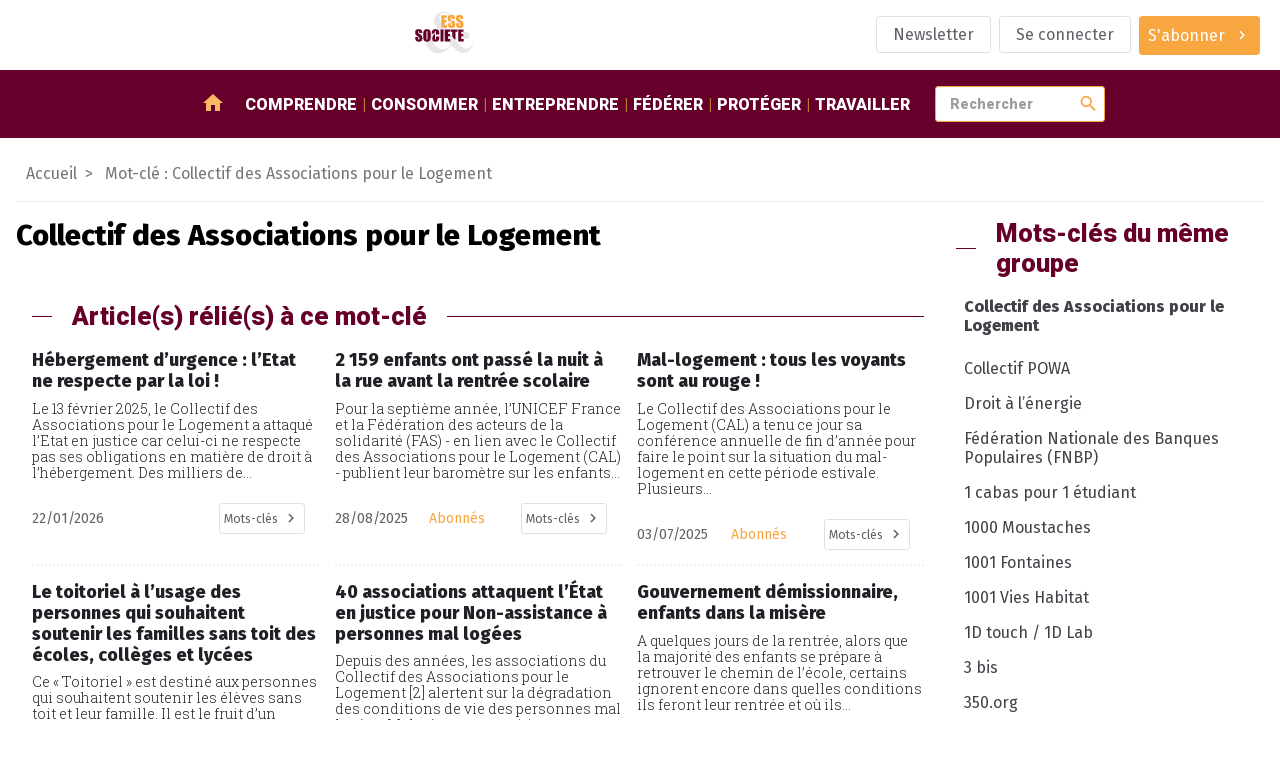

--- FILE ---
content_type: text/html; charset=utf-8
request_url: https://www.ess-et-societe.net/spip.php?page=mot&id_mot=2497
body_size: 12964
content:
<!DOCTYPE html>

<html dir="ltr" lang="fr">


<head>

    <title>#Collectif des Associations pour le Logement - ESS et société, Enjeux et débats</title>
    <link rel="canonical" href="https://www.ess-et-societe.net/+-Collectif-des-Associations-Unies-+" />
    <meta content="Media social et solidaire d&#233;di&#233; &#224; l&#039;&#233;conomie sociale et solidaire en France et dans le monde. Au travers d&#039;un agenda et revues de presse et l&#039;&#233;conomie sociale et solidaire, c&#039;est l&#039;information que vous (...)" name="description"/>
    <meta http-equiv="Content-Type" content="text/html; charset=utf-8" />


<meta name="generator" content="SPIP" />

<meta name="robots" content="index">


<meta name="viewport" content="width=device-width, initial-scale=1">


<meta name="theme-color" content="#fafafa">


<link rel="alternate" type="application/rss+xml" title="Syndiquer tout le site" href="spip.php?page=backend" />


<link rel="stylesheet" href="prive/spip_style.css" type="text/css" media="all" />








<link rel="preconnect" href="https://fonts.googleapis.com"/>
<link rel="preconnect" href="https://fonts.gstatic.com" crossorigin/>
<link href="https://fonts.googleapis.com/css2?family=Fira+Sans:wght@400;800&family=Roboto+Slab:wght@300&family=Roboto:wght@900&display=swap" rel="stylesheet">
<link href="https://fonts.googleapis.com/icon?family=Material+Icons" rel="stylesheet"/>


<link rel="stylesheet" href="squelettes/assets/css/styles.css" type="text/css" media="all" />

<script src="squelettes/assets/js/main.js" defer></script>
<script defer>
  document.querySelectorAll("a[href^='https://www.ess-et-societe.net']").forEach(e => e.attr("target","_blank"));
</script>
</head>

<body class="ess-T-article mot-cle">


<header class="ess-C-header">

    <figure>
        <a href="https://www.ess-et-societe.net">
            <img alt="logo ess" class="ess-O-logo" src="squelettes/assets/img/ESS-logo.svg">
        </a>
    </figure>

    <ul class="ess-O-list">
        
        <li>
            <a href="Inscription-a-la-lettre-d-information-hebdomadaire" class="ess-O-btn --phantom">
                <span>Newsletter</span>
            </a>
        </li>
        

        
        <li>
            <a class="ess-O-btn --phantom" rel="nofollow" href="spip.php?page=login-public&amp;target=%252b-Promotion-de-la-sante-%252b%3Fdebut_motscontenus%3D40%26amp%3Bdebut_evemots%3D90%26amp%3Bdebut_docmots%3D72%26amp%3Bdebut_evesommaire%3D20%26amp%3Bdebutarticle_relie_mot_cle%3D1602">Se connecter</a>
             
        </li>
        

        

        

        
        <li>
             
            <a class="ess-O-btn --primary --group" href="S-abonner-a-ESS-et-Societe">
                <span>S'abonner</span>
                <span class="material-icons">chevron_right</span>
            </a>
        </li>
        

    </ul>

</header>

<section class="ess-C-navbar" id="navbar">

  <a class="ess-O-btn --group --primary" id="open-lateral-nav-button"><span class="material-icons">menu</span></a>
  <figure>
    <a href="https://www.ess-et-societe.net">
      <img alt="logo ess" src="squelettes/assets/img/ESS-logo-nb.svg">
    </a>
  </figure>
  <nav class="ess-O-list">
    <a href="/"><span class="material-icons">home</span></a>
    
    <a href="../../../-Comprendre-">Comprendre</a>
    
    <a href="../../../-Consommer-">Consommer</a>
    
    <a href="../../../-Entreprendre-">Entreprendre</a>
    
    <a href="../../../-Federer-">Fédérer</a>
    
    <a href="../../../-Proteger-">Protéger</a>
    
    <a href="../../../-Travailler-1655-">Travailler</a>
    
  </nav>

  <form class="ess-0-input-group" action="spip.php" method="get">
    <input type="hidden" name="page" value="recherche" />
    <input class="ess-0-input" id="search" name="recherche" placeholder="Rechercher" type="text" value="">
    <button class="material-icons">search</button>
    <span id="autocomplete-list"></span>
  </form>


</section>

<main>


    <nav class="ess-C-filAriane">
        <a href="/">Accueil</a>
        <a>Mot-clé : Collectif des Associations pour le Logement</a>
    </nav>

    <section class="ess-O-layout --article">

        <div>
            <!-- Mot-clé sélectionné -->
            <section class="ess-C-article">
                <h1 class="big">Collectif des Associations pour le Logement</h1>
                
            </section>

            <!-- articles avec mot-clé en cours -->
            <section class="ess-O-layout ess-C-article-list">
                <h1 class="ess-O-titreSecteur">Article(s) rélié(s) à ce mot-clé</h1>
                
                <!-- debut posts_list pagination: article_relie_mot_cle-->

    
    <a name='paginationarticle_relie_mot_cle' id='paginationarticle_relie_mot_cle' class='pagination_ancre'></a>



    <article>

        <a title="H&#233;bergement d&#039;urgence : l&#039;Etat ne respecte par la loi !" href="Hebergement-d-urgence-l-Etat-ne-respecte-par-la-loi" >
            

            
            

            <!-- TODO faire en sorte d'avoir 2 lignes max pour le titre pour uniformiser : TEXT ELLIPSYS-->
            <h3>Hébergement d’urgence&nbsp;: l’Etat ne respecte par la loi&nbsp;!</h3>

            <p>Le 13 février 2025, le Collectif des Associations pour le Logement a attaqué l’Etat en justice car celui-ci ne respecte pas ses obligations en matière de droit à l’hébergement. 

Des milliers de...</p>

        </a>

        <aside class="ess-O-list">
            <time datetime='2026-01-22 09:00:00'>22/01/2026</time>
            
            <div class="dropdown" tabindex="1">
                <i class="db2" tabindex="1"></i>
                <a class="ess-O-btn --phantom --group --small dropbtn"><span>Mots-clés</span><span class="material-icons">chevron_right</span></a>
                <div class="dropdown-content">
                    
                        <a href="+-Logement-Hebergement-+">Hébergement et immobilier</a>
                    
                        <a href="+-Droit-Justice-Emprisonnement-+">Droit et justice</a>
                    
                        <a href="+-Collectif-des-Associations-Unies-+">Collectif des Associations pour le Logement</a>
                    
                        <a href="+-au-grand-public-+">grand public</a>
                    
                </div>
            </div>
        </aside>

    </article>



    <article>

        <a title="2 159 enfants ont pass&#233; la nuit &#224; la rue avant la rentr&#233;e scolaire " href="2-159-enfants-ont-passe-la-nuit-a-la-rue-avant-la-rentree-scolaire" >
            

            
            

            <!-- TODO faire en sorte d'avoir 2 lignes max pour le titre pour uniformiser : TEXT ELLIPSYS-->
            <h3>2 159 enfants ont passé la nuit à la rue avant la rentrée scolaire  </h3>

            <p>Pour la septième année, l’UNICEF France et la Fédération des acteurs de la solidarité (FAS) - en lien avec le Collectif des Associations pour le Logement (CAL) - publient leur baromètre sur les enfants...</p>

        </a>

        <aside class="ess-O-list">
            <time datetime='2025-08-28 09:00:00'>28/08/2025</time>
            <span>Abonnés</span>
            <div class="dropdown" tabindex="1">
                <i class="db2" tabindex="1"></i>
                <a class="ess-O-btn --phantom --group --small dropbtn"><span>Mots-clés</span><span class="material-icons">chevron_right</span></a>
                <div class="dropdown-content">
                    
                        <a href="+-Interventions-et-etablissements-+">Social, médico-sociale et sanitaire</a>
                    
                        <a href="+-Promotion-de-la-sante-+">Promotion de la santé</a>
                    
                        <a href="+-Fondation-Abbe-Pierre-649-+">Fondation pour le Logement des Défavorisés (ex Fondation Abbé Pierre)</a>
                    
                        <a href="+-Federation-des-Conseils-de-Parents-1499-+">Fédération des Conseils de Parents d&#8217;Elèves (FCPE)</a>
                    
                        <a href="+-Federation-des-Acteurs-de-la-Solidarite-Ex-FNARS-2412-+">Fédération des Acteurs de la Solidarité (FAS)</a>
                    
                        <a href="+-Collectif-des-Associations-Unies-+">Collectif des Associations pour le Logement</a>
                    
                        <a href="+-UNICEF-+">Fonds des Nations Unies pour l&#8217;enfance (UNICEF)</a>
                    
                        <a href="+-Adeline-Hazan-+">Adeline Hazan</a>
                    
                        <a href="+-Abonne-e-s-+">réservé aux abonné.e.s</a>
                    
                        <a href="+-Pascal-Brice-+">Pascal Brice</a>
                    
                        <a href="+-Collectif-Jamais-Sans-Toit-+">Collectif Jamais Sans Toit</a>
                    
                        <a href="+-A-la-une-+">A la une</a>
                    
                </div>
            </div>
        </aside>

    </article>



    <article>

        <a title="Mal-logement : tous les voyants sont au rouge !" href="Mal-logement-tous-les-voyants-sont-au-rouge" >
            

            
            

            <!-- TODO faire en sorte d'avoir 2 lignes max pour le titre pour uniformiser : TEXT ELLIPSYS-->
            <h3>Mal-logement&nbsp;: tous les voyants sont au rouge&nbsp;!</h3>

            <p>Le Collectif des Associations pour le Logement (CAL) a tenu ce jour sa conférence annuelle de fin d’année pour faire le point sur la situation du mal-logement en cette période estivale. 

Plusieurs...</p>

        </a>

        <aside class="ess-O-list">
            <time datetime='2025-07-03 09:00:00'>03/07/2025</time>
            <span>Abonnés</span>
            <div class="dropdown" tabindex="1">
                <i class="db2" tabindex="1"></i>
                <a class="ess-O-btn --phantom --group --small dropbtn"><span>Mots-clés</span><span class="material-icons">chevron_right</span></a>
                <div class="dropdown-content">
                    
                        <a href="+-Logement-Hebergement-+">Hébergement et immobilier</a>
                    
                        <a href="+-Collectif-des-Associations-Unies-+">Collectif des Associations pour le Logement</a>
                    
                        <a href="+-Abonne-e-s-+">réservé aux abonné.e.s</a>
                    
                        <a href="+-Loi-visant-a-proteger-les-logements-contre-l-occupation-illicite-Dite-loi-anti-squat-2023-+">Loi visant à protéger les logements contre l&#8217;occupation illicite, dite loi anti-squat / Loi Kasbarian-Bergé (2023)</a>
                    
                        <a href="+-Aurore-Berge-+">Aurore Bergé</a>
                    
                        <a href="+-Guillaume-Kasbarian-+">Guillaume Kasbarian</a>
                    
                </div>
            </div>
        </aside>

    </article>



    <article>

        <a title="Le toitoriel &#224; l&#039;usage des personnes qui souhaitent soutenir les familles sans toit des &#233;coles, coll&#232;ges et lyc&#233;es" href="Le-toitoriel-a-l-usage-des-personnes-qui-souhaitent-soutenir-les-familles-sans-toit-des-ecoles-colleges-et-lycees" >
            

            
            

            <!-- TODO faire en sorte d'avoir 2 lignes max pour le titre pour uniformiser : TEXT ELLIPSYS-->
            <h3>Le toitoriel à l’usage des personnes qui souhaitent soutenir les familles sans toit des écoles, collèges et lycées</h3>

            <p>Ce « Toitoriel » est destiné aux personnes qui souhaitent soutenir les élèves sans toit et leur famille. Il est le fruit d’un travail collectif, de nombreuses expériences et d’un recueil d’informations...</p>

        </a>

        <aside class="ess-O-list">
            <time datetime='2025-05-07 10:30:00'>07/05/2025</time>
            <span>Abonnés</span>
            <div class="dropdown" tabindex="1">
                <i class="db2" tabindex="1"></i>
                <a class="ess-O-btn --phantom --group --small dropbtn"><span>Mots-clés</span><span class="material-icons">chevron_right</span></a>
                <div class="dropdown-content">
                    
                        <a href="+-Logement-Hebergement-+">Hébergement et immobilier</a>
                    
                        <a href="+-Collectif-des-Associations-Unies-+">Collectif des Associations pour le Logement</a>
                    
                        <a href="+-Convention-internationale-relative-+">Convention internationale relative aux droits de l enfant (CIDE)</a>
                    
                        <a href="+-Adeline-Hazan-+">Adeline Hazan</a>
                    
                        <a href="+-Abonne-e-s-+">réservé aux abonné.e.s</a>
                    
                </div>
            </div>
        </aside>

    </article>



    <article>

        <a title="40 associations attaquent l&#039;&#201;tat en justice pour Non-assistance &#224; personnes mal log&#233;es" href="40-associations-attaquent-l-Etat-en-justice-pour-Non-assistance-a-personnes-mal-logees" >
            

            
            

            <!-- TODO faire en sorte d'avoir 2 lignes max pour le titre pour uniformiser : TEXT ELLIPSYS-->
            <h3>40 associations attaquent l’État en justice pour Non-assistance à personnes mal logées</h3>

            <p>Depuis des années, les associations du Collectif des Associations pour le Logement [2] alertent sur la dégradation des conditions de vie des personnes mal logées. Malgré nos propositions récurrentes,...</p>

        </a>

        <aside class="ess-O-list">
            <time datetime='2025-02-14 09:00:00'>14/02/2025</time>
            <span>Abonnés</span>
            <div class="dropdown" tabindex="1">
                <i class="db2" tabindex="1"></i>
                <a class="ess-O-btn --phantom --group --small dropbtn"><span>Mots-clés</span><span class="material-icons">chevron_right</span></a>
                <div class="dropdown-content">
                    
                        <a href="+-Logement-Hebergement-+">Hébergement et immobilier</a>
                    
                        <a href="+-Defense-collective-Communaute-+">Plaidoyer</a>
                    
                        <a href="+-Droit-Au-Logement-Opposable-DALO-+">Droit Au Logement Opposable (DALO)</a>
                    
                        <a href="+-Collectif-des-Associations-Unies-+">Collectif des Associations pour le Logement</a>
                    
                        <a href="+-Abonne-e-s-+">réservé aux abonné.e.s</a>
                    
                        <a href="+-Loi-instituant-le-droit-au-logement-opposable-DALO-2007-+">Loi instituant le droit au logement opposable / DALO (2007)</a>
                    
                </div>
            </div>
        </aside>

    </article>



    <article>

        <a title="Gouvernement d&#233;missionnaire, enfants dans la mis&#232;re" href="Gouvernement-demissionnaire-enfants-dans-la-misere" >
            

            
            

            <!-- TODO faire en sorte d'avoir 2 lignes max pour le titre pour uniformiser : TEXT ELLIPSYS-->
            <h3>Gouvernement démissionnaire, enfants dans la misère</h3>

            <p>A quelques jours de la rentrée, alors que la majorité des enfants se prépare à retrouver le chemin de l’école, certains ignorent encore dans quelles conditions ils feront leur rentrée et où ils...</p>

        </a>

        <aside class="ess-O-list">
            <time datetime='2024-09-02 09:00:00'>02/09/2024</time>
            <span>Abonnés</span>
            <div class="dropdown" tabindex="1">
                <i class="db2" tabindex="1"></i>
                <a class="ess-O-btn --phantom --group --small dropbtn"><span>Mots-clés</span><span class="material-icons">chevron_right</span></a>
                <div class="dropdown-content">
                    
                        <a href="+-Logement-Hebergement-+">Hébergement et immobilier</a>
                    
                        <a href="+-Promotion-de-la-sante-+">Promotion de la santé</a>
                    
                        <a href="+-Federation-des-Conseils-de-Parents-1499-+">Fédération des Conseils de Parents d&#8217;Elèves (FCPE)</a>
                    
                        <a href="+-Rentree-scolaire-universitaire-+">Rentrée sociale / scolaire / universitaire</a>
                    
                        <a href="+-Federation-des-Acteurs-de-la-Solidarite-Ex-FNARS-2412-+">Fédération des Acteurs de la Solidarité (FAS)</a>
                    
                        <a href="+-Collectif-des-Associations-Unies-+">Collectif des Associations pour le Logement</a>
                    
                        <a href="+-UNICEF-+">Fonds des Nations Unies pour l&#8217;enfance (UNICEF)</a>
                    
                        <a href="+-Abonne-e-s-+">réservé aux abonné.e.s</a>
                    
                        <a href="+-Mineur-non-accompagne-MNA-+">Mineur non accompagné (MNA)</a>
                    
                </div>
            </div>
        </aside>

    </article>


     
        <nav role="navigation" class="espace-pagination">
            <span
	class="prev disabled"><strong class='on' rel='prev'>Précédent</strong><span
	class='sep'> | </span></span><span
	class="pages"><strong class='on'>1</strong><span
		class='sep'> | </span
		><a href='spip.php?page=mot&amp;id_mot=2497&amp;debutarticle_relie_mot_cle=6#paginationarticle_relie_mot_cle' class='lien_pagination' rel='nofollow'>2</a><span
		class='sep'> | </span
		><a href='spip.php?page=mot&amp;id_mot=2497&amp;debutarticle_relie_mot_cle=12#paginationarticle_relie_mot_cle' class='lien_pagination' rel='nofollow'>3</a><span
		class='sep'> | </span
		><a href='spip.php?page=mot&amp;id_mot=2497&amp;debutarticle_relie_mot_cle=18#paginationarticle_relie_mot_cle' class='lien_pagination' rel='nofollow'>4</a><span
		class='sep'> | </span
		><a href='spip.php?page=mot&amp;id_mot=2497&amp;debutarticle_relie_mot_cle=24#paginationarticle_relie_mot_cle' class='lien_pagination' rel='nofollow'>5</a><span
		class='sep'> | </span
		><a href='spip.php?page=mot&amp;id_mot=2497&amp;debutarticle_relie_mot_cle=30#paginationarticle_relie_mot_cle' class='lien_pagination' rel='nofollow'>6</a><span
		class='sep'> | </span
		><a href='spip.php?page=mot&amp;id_mot=2497&amp;debutarticle_relie_mot_cle=36#paginationarticle_relie_mot_cle' class='lien_pagination' rel='nofollow'>7</a><span
		class='sep'> | </span
		><a href='spip.php?page=mot&amp;id_mot=2497&amp;debutarticle_relie_mot_cle=42#paginationarticle_relie_mot_cle' class='lien_pagination' rel='nofollow'>8</a><span
		class='sep'> | </span
		><a href='spip.php?page=mot&amp;id_mot=2497&amp;debutarticle_relie_mot_cle=48#paginationarticle_relie_mot_cle' class='lien_pagination' rel='nofollow'>9</a></span><span
	class="next"><span class='sep'> | </span><a href='spip.php?page=mot&amp;id_mot=2497&amp;debutarticle_relie_mot_cle=6#paginationarticle_relie_mot_cle' class='lien_pagination' rel='next'>Suivant</a></span></nav>

<!-- pagination posts_list (6/54) -->

<!-- fin posts_list -->
            </section>

            <!-- rubriques avec mot-clé en cours -->
            <section class="ess-O-layout ess-C-article-list">

                
                
                    <h1 class="ess-O-titreSecteur">Rubriques réliée(s) à ce mot-clé</h1>
                    <a name='pagination_rubmots' id='pagination_rubmots'></a>
                    
                    <article>

                        <a title="Collectif des Associations pour le Logement" href="-Collectif-des-Associations-Unies-pour-une-nouvelle-politique-publique-du-logement-des-personnes-sans-abri-et-mal-logees-CAU-">
                            <figure>
                                <img alt='Collectif des Associations pour le Logement' src="IMG/rubon1603.png?1739469051" width="413" height="405" />
                            </figure>

                            <h3>Collectif des Associations pour le Logement</h3>

                            

                        </a>

                        <aside class="ess-O-list">
                            <time datetime='2026-01-20 15:46:59'>20 janvier 2026</time>
                            
                            <div class="dropdown" tabindex="1">
                                <i class="db2" tabindex="1"></i>
                                <a class="ess-O-btn --phantom --group --small dropbtn"><span>Mots-clés</span><span class="material-icons">chevron_right</span></a>
                                <div class="dropdown-content">
                                    
                                    <a href="+-Solidarite-nationale-Pauvrete-+">Pauvreté et précarité</a>
                                    
                                    <a href="+-Logement-Hebergement-+">Hébergement et immobilier</a>
                                    
                                    <a href="+-Collectif-des-Associations-Unies-+">Collectif des Associations pour le Logement</a>
                                    
                                </div>
                            </div>
                        </aside>

                    </article>
                    
                        <div class="espace-pagination">
                            
                        </div>
                
            </section>

            <!-- documents avec mot-clé en cours -->
            <section class="ess-O-layout ess-C-article-list">
                
                
                    <h1 class="ess-O-titreSecteur">Média rélié(s) à ce mot-clé</h1>
                    <a name='pagination_docmots' id='pagination_docmots'></a>
                    
                        <article>

                            <a title="H&#233;bergement / logement : &#233;tat d&#039;urgence" href="Hebergement-logement-etat-d-urgence">
                                <figure>
                                    <img src='plugins-dist/medias/prive/vignettes/txt.png' width="52" height="52" alt='H&#233;bergement / logement : &#233;tat d&#039;urgence' />
                                </figure>
                                <h3>Hébergement / logement&nbsp;: état d’urgence</h3>

                                
                            </a>

                            <aside class="ess-O-list">
                                <time datetime='2023-07-13 15:30:00'>13 juillet 2023</time>
                                
                                
                                <div class="small typemedia">Video</div>
                                
                                
                                    <div class="dropdown" tabindex="1">
                                        <i class="db2" tabindex="1"></i>
                                        <a class="ess-O-btn --phantom --group --small dropbtn"><span>Mots-clés</span><span class="material-icons">chevron_right</span></a>
                                        <div class="dropdown-content">
                                            
                                                <a href="+-Logement-Hebergement-+">Hébergement et immobilier</a>
                                            
                                                <a href="+-Collectif-des-Associations-Unies-+">Collectif des Associations pour le Logement</a>
                                            
                                                <a href="+-Support-Video-+">Video</a>
                                            
                                                <a href="+-au-grand-public-+">grand public</a>
                                            
                                        </div>
                                    </div>
                                
                            </aside>

                        </article>
                    
                        <div class="espace-pagination">
                            
                        </div>
                
            </section>

            <!-- Evènements avec mot clé en cours contenus -->
            <section class="ess-O-layout ess-C-article-list">
                
                
                    <h1 class="ess-O-titreSecteur">Evènement(s) rélié(s) à ce mot-clé</h1>
                    <a name='pagination_evemots' id='pagination_evemots'></a>
                    
                    <article>

                        <a title="C&#233;r&#233;monie des Barbel&#233;s Awards, les pires dispositifs anti-exil&#233;s" href="Ceremonie-des-Barbeles-Awards-les-pires-dispositifs-anti-exiles">
                            <figure>
                                <img alt='C&#233;r&#233;monie des Barbel&#233;s Awards, les pires dispositifs anti-exil&#233;s' src="IMG/rubon1603.png?1739469051" width="413" height="405" />
                            </figure>

                            <h3>Cérémonie des Barbelés Awards, les pires dispositifs anti-exilés</h3>

                            <p>Evénement des 39 associations du Collectif des Associations Unies 

Grillages, murs, barbelés, technologies de pointe, arrêtés anti-distribution alimentaire, stratégies de dispersion… Pour mettre à...</p>

                        </a>

                        <aside class="ess-O-list">
                            <time datetime='2022-03-10 13:30:00'>17 mars 2022</time>
                            
                            <div class="dropdown" tabindex="1">
                                   <a class="ess-O-btn --phantom --group --small dropbtn"><span>Mots-clés</span><span class="material-icons">chevron_right</span></a>
                                <div class="dropdown-content">
                                    
                                    <a href="+-Pas-de-Calais-62-+">Pas de Calais (62)</a>
                                    
                                    <a href="+-Solidarite-internationale-ONG-+">Solidarité internationale et coopération</a>
                                    
                                    <a href="+-Collectif-des-Associations-Unies-+">Collectif des Associations pour le Logement</a>
                                    
                                    <a href="+-Calais-+">Calais</a>
                                    
                                    <a href="+-Region-Hauts-de-France-+">Région Hauts de France</a>
                                    
                                    <a href="+-au-grand-public-+">grand public</a>
                                    
                                </div>
                            </div>
                        </aside>

                    </article>
                    
                    <article>

                        <a title="Pas un mandat de plus &#224; la rue" href="Pas-un-mandat-de-plus-a-la-rue">
                            <figure>
                                <img alt='Pas un mandat de plus &#224; la rue' src="IMG/rubon1603.png?1739469051" width="413" height="405" />
                            </figure>

                            <h3>Pas un mandat de plus à la rue</h3>

                            <p>Les 39 membres du Collectif des associations unies appellent les citoyen·nes à une action collective pour dénoncer la situation dans laquelle vivent plus de 300 000 personnes en France : à la rue,...</p>

                        </a>

                        <aside class="ess-O-list">
                            <time datetime='2022-03-18 13:30:00'>23 mars 2002</time>
                            
                            <div class="dropdown" tabindex="1">
                                   <a class="ess-O-btn --phantom --group --small dropbtn"><span>Mots-clés</span><span class="material-icons">chevron_right</span></a>
                                <div class="dropdown-content">
                                    
                                    <a href="+-Paris-75-+">Paris (75)</a>
                                    
                                    <a href="+-Region-Ile-de-France-+">Région Ile de France</a>
                                    
                                    <a href="+-Logement-Hebergement-+">Hébergement et immobilier</a>
                                    
                                    <a href="+-Collectif-des-Associations-Unies-+">Collectif des Associations pour le Logement</a>
                                    
                                    <a href="+-Elections-presidentielles-+">Elections présidentielles</a>
                                    
                                    <a href="+-au-grand-public-+">grand public</a>
                                    
                                    <a href="+-Paris-+">Paris</a>
                                    
                                </div>
                            </div>
                        </aside>

                    </article>
                    
                        <div class="espace-pagination">
                            
                        </div>
                
            </section>

        </div>

        <aside>

            
            <div class="ess-O-titreSecteur"><span>Mots-clés du même groupe</span></div>
            <nav class="ess-O-menu ess-C-rubriqueMenu">
                <ul>
                    <li><a>Collectif des Associations pour le Logement</a>
                        
                        <a name='pagination_motscontenus' id='pagination_motscontenus'></a>
                        <ul>
                            
                                <li>
                                    <a title=" Collectif POWA" href="+-Collectif-POWA-+">
                                     Collectif POWA
                                    </a>
                                </li>
                            
                                <li>
                                    <a title=" Droit &#224; l&#039;&#233;nergie" href="+-Droit-a-l-energie-+">
                                     Droit à l’énergie
                                    </a>
                                </li>
                            
                                <li>
                                    <a title=" F&#233;d&#233;ration Nationale des Banques Populaires (FNBP)" href="+-Banque-federale-des-Banques-+">
                                     Fédération Nationale des Banques Populaires (FNBP)
                                    </a>
                                </li>
                            
                                <li>
                                    <a title="1 cabas pour 1 &#233;tudiant" href="+-1-cabas-pour-1-etudiant-+">
                                    1 cabas pour 1 étudiant
                                    </a>
                                </li>
                            
                                <li>
                                    <a title="1000 Moustaches" href="+-1000-Moustaches-+">
                                    1000 Moustaches
                                    </a>
                                </li>
                            
                                <li>
                                    <a title="1001 Fontaines" href="+-1001-Fontaines-+">
                                    1001 Fontaines
                                    </a>
                                </li>
                            
                                <li>
                                    <a title="1001 Vies Habitat" href="+-1001-Vies-Habitat-+">
                                    1001 Vies Habitat
                                    </a>
                                </li>
                            
                                <li>
                                    <a title="1D touch / 1D Lab" href="+-1D-touch-1D-Lab-+">
                                    1D touch / 1D Lab
                                    </a>
                                </li>
                            
                                <li>
                                    <a title="3 bis" href="+-3-bis-607-+">
                                    3 bis
                                    </a>
                                </li>
                            
                                <li>
                                    <a title="350.org" href="+-350-org-+">
                                    350.org
                                    </a>
                                </li>
                            
                                <li>
                                    <a title="3ES" href="+-3ES-421-+">
                                    3ES
                                    </a>
                                </li>
                            
                                <li>
                                    <a title="4 % Immobilier" href="+-4-Immobilier-+">
                                    4&nbsp;% Immobilier
                                    </a>
                                </li>
                            
                                <li>
                                    <a title="4D" href="+-mot377-+">
                                    4D
                                    </a>
                                </li>
                            
                                <li>
                                    <a title="525eme Mutuelle" href="+-525eme-Mutuelle-+">
                                    525eme Mutuelle
                                    </a>
                                </li>
                            
                                <li>
                                    <a title="60 000 rebonds" href="+-60-000-rebonds-+">
                                    60 000 rebonds
                                    </a>
                                </li>
                            
                                <li>
                                    <a title="60 millions de consommateurs" href="+-60-millions-de-consommateurs-+">
                                    60 millions de consommateurs
                                    </a>
                                </li>
                            
                                <li>
                                    <a title="A Cappella" href="+-A-Cappella-+">
                                    A Cappella
                                    </a>
                                </li>
                            
                                <li>
                                    <a title="A Domicile F&#233;d&#233;ration Nationale" href="+-A-Domicile-Federation-Nationale-1847-+">
                                    A Domicile Fédération Nationale
                                    </a>
                                </li>
                            
                                <li>
                                    <a title="&#192; la nantaise" href="+-A-la-nantaise-+">
                                    À la nantaise
                                    </a>
                                </li>
                            
                                <li>
                                    <a title="A Tree for You" href="+-A-Tree-for-You-+">
                                    A Tree for You
                                    </a>
                                </li>
                            
                        </ul>
                            <div class="espace-pagination">
                                <span
	class="prev disabled"><strong class='on' rel='prev'>&lt;</strong><span
	class='sep'> | </span></span><span
	class="pages"><strong class='on'>1</strong><span
		class='sep'> | </span
		><a href='spip.php?page=mot&amp;id_mot=2497&amp;debut_motscontenus=20#pagination_motscontenus' class='lien_pagination' rel='nofollow'>2</a><span
		class='sep'> | </span
		><a href='spip.php?page=mot&amp;id_mot=2497&amp;debut_motscontenus=40#pagination_motscontenus' class='lien_pagination' rel='nofollow'>3</a><span
		class='sep'> | </span
		><a href='spip.php?page=mot&amp;id_mot=2497&amp;debut_motscontenus=60#pagination_motscontenus' class='lien_pagination' rel='nofollow'>4</a><span
		class='sep'> | </span
		><a href='spip.php?page=mot&amp;id_mot=2497&amp;debut_motscontenus=80#pagination_motscontenus' class='lien_pagination' rel='nofollow'>5</a><span
		class='sep'> | </span
		><a href='spip.php?page=mot&amp;id_mot=2497&amp;debut_motscontenus=100#pagination_motscontenus' class='lien_pagination' rel='nofollow'>6</a><span
		class='sep'> | </span
		><a href='spip.php?page=mot&amp;id_mot=2497&amp;debut_motscontenus=120#pagination_motscontenus' class='lien_pagination' rel='nofollow'>7</a><span
		class='sep'> | </span
		><a href='spip.php?page=mot&amp;id_mot=2497&amp;debut_motscontenus=140#pagination_motscontenus' class='lien_pagination' rel='nofollow'>8</a><span
		class='sep'> | </span
		><a href='spip.php?page=mot&amp;id_mot=2497&amp;debut_motscontenus=160#pagination_motscontenus' class='lien_pagination' rel='nofollow'>9</a><span

	class="tbc"><span
	class='sep'> | </span>...<span
	class='sep'> | </span></span><a
	href='spip.php?page=mot&amp;id_mot=2497&amp;debut_motscontenus=4720#pagination_motscontenus'
	class='lien_pagination'
	rel='nofollow'>237</a></span><span
	class="next"><span class='sep'> | </span><a href='spip.php?page=mot&amp;id_mot=2497&amp;debut_motscontenus=20#pagination_motscontenus' class='lien_pagination' rel='next'>&gt;</a></span>
                            </div>
                        
                    </li>
                </ul>
            </nav>

            
            
                <div class="ess-O-titreSecteur"><span>Evènements à venir</span></div>
                <a name='pagination_evesommaire' id='pagination_evesommaire'></a>
                <ul class="ess-O-list --vertical ess-C-event-list">
                    
                    <li>
                        <a href="Webinaire-Role-de-la-biodiversite-au-vignoble-focus-sur-3-cas-concrets" title="Webinaire &#034;Rôle de la biodiversité au vignoble focus sur 3 cas&nbsp;(...)">
                            <time datetime="2026-01-19 08:30:00">2 février</time>
                            
                            <span>
                                
                                     - Tous les départements / Webinaire
                                
                            </span>
                            
                            <h1>Webinaire "Rôle de la biodiversité au vignoble focus sur 3 cas concrets"</h1>
                            <p>Dans le cadre de la Commission Viticulture Œnologie Bio, l’IFV et ITAB organisent un webinaire sur le rôle de la biodiversité, le lundi 02 février 2026. 

Le respect des équilibres naturels est un des piliers de l’agriculture biologique. A travers ces pratiques vertueuses, les viticulteurs bios&nbsp;(...)<p>
                        </a>
                    </li>
                    
                    <li>
                        <a href="Webinaire-La-reprise-d-entreprise-en-SCOP-les-potentiels-les-freins-les-enjeux" title="Webinaire “La reprise d&#039;entreprise en SCOP : les potentiels, les freins,&nbsp;(...)">
                            <time datetime="2026-01-22 08:30:00">2 février</time>
                            
                            <span>
                                
                                     - Tous les départements / Webinaire
                                
                            </span>
                            
                            <h1>Webinaire &#8220;La reprise d’entreprise en SCOP&nbsp;: les potentiels, les freins, les enjeux…&#8221;</h1>
                            <p>Les séances 2 et 3 du cycle de webinaires sur l’économie sociale et solidaire et les entreprises en difficulté, organisé par l’association de recherche juridique sur l’économie sociale et solidaire (ARJESS) se tiendront les 29 janvier et 2 février prochain. 

Les entreprises de l’ESS ne sont pas&nbsp;(...)<p>
                        </a>
                    </li>
                    
                    <li>
                        <a href="Colloque-Valeurs-et-puissances-cooperatives" title="Colloque « Valeurs et puissances coopératives »">
                            <time datetime="2025-11-26 08:30:00">3 février</time>
                            
                            <span>
                                
                                     - Paris (75)
                                
                            </span>
                            
                            <h1>Colloque &#171;&nbsp;Valeurs et puissances coopératives&nbsp;&#187;</h1>
                            <p>“𝘌𝘴𝘵-𝘤𝘦 𝘲𝘶𝘦 𝘭𝘦𝘶𝘳𝘴 𝘷𝘢𝘭𝘦𝘶𝘳𝘴 𝘱𝘦𝘳𝘮𝘦𝘵𝘵𝘦𝘯𝘵 𝘢𝘶𝘹 𝘤𝘰𝘰𝘱𝘦́𝘳𝘢𝘵𝘪𝘷𝘦𝘴 𝘥’𝘦̂𝘵𝘳𝘦 𝘱𝘦𝘳𝘧𝘰𝘳𝘮𝘢𝘯𝘵𝘦𝘴 ?”

“𝘓𝘦𝘶𝘳 𝘮𝘰𝘥𝘦̀𝘭𝘦 𝘥𝘦́𝘵𝘦𝘳𝘮𝘪𝘯𝘦-𝘵-𝘪𝘭 𝘶𝘯𝘦 𝘦𝘮𝘱𝘳𝘦𝘪𝘯𝘵𝘦 𝘤𝘰𝘰𝘱𝘦́𝘳𝘢𝘵𝘪𝘷𝘦 𝘥𝘢𝘯𝘴 𝘭𝘦𝘴 𝘵𝘦𝘳𝘳𝘪𝘵𝘰𝘪𝘳𝘦𝘴 ?” 

Pour clôturer l’Année internationale des coopératives 2025, Coop FR, organisation représentative des entreprises coopératives françaises, réunit un plateau&nbsp;(...)<p>
                        </a>
                    </li>
                    
                    <li>
                        <a href="Meeting-national-Libertes-syndicales-la-CGT-lance-la-riposte" title="Meeting national &#034;Libertés syndicales : la CGT lance la riposte&#034;">
                            <time datetime="2026-01-27 08:30:00">4 février</time>
                            
                            <span>
                                
                                     - Seine Saint Denis (93)
                                
                            </span>
                            
                            <h1>Meeting national "Libertés syndicales&nbsp;: la CGT lance la riposte"</h1>
                            <p>Dans un contexte de durcissement sans précédent de la répression syndicale, la CGT lance sa campagne nationale pour les libertés syndicales à l’occasion d’un grand meeting national, organisé à son siège de Montreuil. 

MEETING NATIONAL POUR LES LIBERTÉS SYNDICALES

Siège de la CGT – Montreuil

Mercredi 4&nbsp;(...)<p>
                        </a>
                    </li>
                    
                    <li>
                        <a href="Webinaire-Faire-a-sa-mesure" title="Webinaire « Faire à sa mesure »">
                            <time datetime="2026-01-28 08:30:00">5 février</time>
                            
                            <span>
                                
                                     - Tous les départements / Webinaire
                                
                            </span>
                            
                            <h1>Webinaire &#171;&nbsp;Faire à sa mesure&nbsp;&#187;</h1>
                            <p>ESS France organise le 5 février prochain le troisième épisode de sa série de webinaires « ESSentiel Impact Social ». Intitulé « Faire à sa mesure », cet événement en ligne sera consacré aux démarches d’évaluation de l’impact social adaptées aux réalités, aux moyens et aux spécificités des structures de&nbsp;(...)<p>
                        </a>
                    </li>
                    
                </ul>
                <div class="espace-pagination">
                    <span
	class="prev disabled"><strong class='on' rel='prev'>&lt;</strong><span
	class='sep'> | </span></span><span
	class="pages"><strong class='on'>1</strong><span
		class='sep'> | </span
		><a href='spip.php?page=mot&amp;id_mot=2497&amp;debut_evesommaire=5#pagination_evesommaire' class='lien_pagination' rel='nofollow'>2</a><span
		class='sep'> | </span
		><a href='spip.php?page=mot&amp;id_mot=2497&amp;debut_evesommaire=10#pagination_evesommaire' class='lien_pagination' rel='nofollow'>3</a><span
		class='sep'> | </span
		><a href='spip.php?page=mot&amp;id_mot=2497&amp;debut_evesommaire=15#pagination_evesommaire' class='lien_pagination' rel='nofollow'>4</a></span><span
	class="next"><span class='sep'> | </span><a href='spip.php?page=mot&amp;id_mot=2497&amp;debut_evesommaire=5#pagination_evesommaire' class='lien_pagination' rel='next'>&gt;</a></span>
                </div>
            

        </aside>

    </section>

</main>

<footer class="ess-C-footer">

  <section class="ess-C-flux ess-O-list">

    <div class="xsmall">Suivez-nous</div>

    <a href="https://twitter.com/Ressol" target="_blank">
      <img src="squelettes/assets/img/twitter-logo.svg" alt="logo twitter">
    </a>

    <a href="https://www.facebook.com/essetsocietelapage/" target="_blank">
      <img src="squelettes/assets/img/facebook-logo.svg" alt="logo facebook">
    </a>

    <a href="https://www.ess-et-societe.net/spip.php?page=backend&id_rubrique=1" target="_blank">
      <img src="squelettes/assets/img/rss-logo.svg" style="width:30px" alt="logo rssr">
    </a>

    <a href="https://mastodon.social/@ressol" target="_blank">
      <img src="squelettes/assets/img/mastodon-logo.svg" style="width:30px" alt="logo mastodon">
    </a>

    <a href="https://www.pinterest.fr/essetsociete/" target="_blank">
      <img src="squelettes/assets/img/pinterest-logo.svg" style="width:30px" alt="logo pinterest">
    </a>

    <a href="https://www.linkedin.com/company/essetsociete/" target="_blank">
      <img src="squelettes/assets/img/linkedin-logo.svg" style="width:30px" alt="logo linkedin">
    </a>

    <a href="https://diaspora-fr.org/people/6d0eaa40fe7301395a0a7a0e1fe011af" target="_blank">
      <img src="squelettes/assets/img/diaspora-logo.svg" style="width:30px" alt="logo diaspora">
    </a>

    <a href="https://www.instagram.com/essetsociete/" target="_blank">
      <img src="squelettes/assets/img/instagram-logo.svg" style="width:30px" alt="logo instagram">
    </a>

  </section>


  <section class="ess-C-shortcutsList ess-O-list">

    
      

      



        
        <ul>
            <li class="titre">Partenaires</li>

            
              <li><a href="Accolade-56625">Accolade</a></li>
            
              <li><a href="Mediagraph-56626">Mediagraph</a></li>
            
              <li><a href="dotINFRA-56627">dotINFRA</a></li>
            
              <li><a href="L-Ouvre-Boites">L&#8217;Ouvre-Boites</a></li>
            
        </ul>
        



      

      
    


  </section>

  <section class="ess-C-signature ess-O-list">

    <a href="Mentions-legales-56330">Mentions légales</a>
    <img src="squelettes/assets/img/ESS-logo-nb.svg" alt="logo ESS et SOCIETE">
    <span>&copy; 2023 - ESS & Société</span>

  </section>

</footer>


<section class="ess-C-smart-panel" id="SmartPanel">

  <div class="ess-C-smart-panel__backdrop"></div>

  <div class="ess-C-smart-panel__wrapper">

    <header>

      <a class="ess-O-btn --primary" id="close-lateral-nav-button">
        <i class="material-icons">close</i>
      </a>

    </header>

    <div class="main">



      <nav class="ess-O-menu ess-C-smartMenu">

        <div class="ess-O-list">

           
          <a href="spip.php?page=login-public&amp;target=%2B-Jean-Michel-Caye-%2B%3Fdebut_evesommaire%3D15%26amp%3Bdebut_motscontenus%3D140"><span>Se connecter</span></a>
          

           
          <a href="S-abonner-a-ESS-et-Societe"><span>S'abonner</span></a>
          

          

          <a href="Inscription-a-la-lettre-d-information-hebdomadaire">
              <span>Newsletter</span>
            </a>
          

          

        </div>

        <ul>
          <li><a href="/">Accueil</a></li>
          
          <li><a href="-Comprendre-">Comprendre</a>
          
            <ul>
              
              <li><a href="-Articles-divers-">Articles divers</a></li>
              
              <li><a href="-Ce-qu-en-pensent-les-partis-politiques-">Ce qu&#8217;en pensent les partis politiques&nbsp;?</a></li>
              
              <li><a href="-Ce-qui-se-passe-hors-de-la-France-">Ce qui se passe hors de la France</a></li>
              
              <li><a href="-Des-textes-de-reference-">Des textes de référence</a></li>
              
              <li><a href="-ESS-et-Societe-1393-">ESS et Société</a></li>
              
              <li><a href="-Les-incontournables-de-l-economie-sociale-et-solidaire-">Les incontournables de l&#8217;économie sociale et solidaire</a></li>
              
              <li><a href="-Livres-de-sur-l-Economie-Sociale-et-Solidaire-">Livres de / sur l&#8217;Economie Sociale et Solidaire</a></li>
              
              <li><a href="-Ministeres-">Ministères</a></li>
              
              <li><a href="-Presse-media-et-communication-">Presse, média et communication</a></li>
              
              <li><a href="-Revue-de-presse-">Revue de presse</a></li>
              
            </ul>
          
          </li>
          
          <li><a href="-Consommer-">Consommer</a>
          
            <ul>
              
              <li><a href="-Activites-bancaires-de-credit-et-">Activités bancaires, de crédit et de prêt</a></li>
              
              <li><a href="-Agriculture-et-produits-biologiques-">Agriculture et produits biologiques</a></li>
              
              <li><a href="-Activites-culturelles-et-artistiques-">Arts et culture</a></li>
              
              <li><a href="-Commerce-responsable-">Commerce responsable et circuits courts</a></li>
              
              <li><a href="-Economie-circulaire-">Economie circulaire</a></li>
              
              <li><a href="-Energies-alternatives,645-">Energies alternatives</a></li>
              
              <li><a href="-Formation-Enseignement,1155-">Formation</a></li>
              
              <li><a href="-Internet-Logiciels-Libres-Open-source-Collaboratif-">Internet / Logiciels Libres / Open-source / Collaboratif</a></li>
              
              <li><a href="-Tourisme-social-et-solidaire-">Tourisme social et solidaire</a></li>
              
              <li><a href="-Transports-et-logistique-">Transports et logistique</a></li>
              
            </ul>
          
          </li>
          
          <li><a href="-Entreprendre-">Entreprendre</a>
          
            <ul>
              
              <li><a href="-Autres-activites-de-production-de-">Autres activités de production, de distribution et de consommation</a></li>
              
              <li><a href="-Batiment-Construction-Travaux-publiques-">Batiment / Construction / Travaux publiques</a></li>
              
              <li><a href="-Developpement-local-et-territorial-">Développement local et territorial</a></li>
              
              <li><a href="-Financements-">Financements des acteurs</a></li>
              
              <li><a href="-Ingenierie-et-accompagnement-">Ingenierie et accompagnement</a></li>
              
              <li><a href="-Emploi-ressources-humaines-667-">Insertion et création d&#8217;activités</a></li>
              
              <li><a href="-Les-reseaux-sociaux-dans-l-">Les réseaux sociaux dans l&#8217;économie Solidaire et Sociale&nbsp;: ce que pensent les acteurs</a></li>
              
            </ul>
          
          </li>
          
          <li><a href="-Federer-">Fédérer</a>
          
            <ul>
              
              <li><a href="-Alliance-cooperative-internationale-">Alliance coopérative internationale</a></li>
              
              <li><a href="-Association-des-Assureurs-Mutualistes-AAM-Ex-GEMA-">Association des Assureurs Mutualistes (AAM, Ex GEMA)</a></li>
              
              <li><a href="-Association-Nationale-des-Tiers-Lieux-1806-">Association Nationale des Tiers-Lieux (ANTL)</a></li>
              
              <li><a href="-Centre-Francais-des-Fondations-501-">Centre Français des Fondations</a></li>
              
              <li><a href="-Centre-International-de-Recherches-326-">Centre International de Recherches et d&#8217;Information sur l&#8217;Economie Publique, Sociale et Coopérative (CIRIEC)</a></li>
              
              <li><a href="-Coalition-internationale-de-l-economie-sociale-et-solidaire-CIESS-">Coalition internationale de l&#8217;économie sociale et solidaire (CIESS)</a></li>
              
              <li><a href="-Comite-National-Olympique-et-961-">Comité National Olympique et Sportif Français (CNOSF)</a></li>
              
              <li><a href="-Commerce-Equitable-France-Ex-">Commerce Equitable France</a></li>
              
              <li><a href="-Confederation-Europeenne-des-521-">Confédération Européenne des Coopératives de Production et de Travail Associé, des Coopératives Sociales et des Entreprises Participatives (CECOP)</a></li>
              
              <li><a href="-Confederation-Generale-des-SCOP-184-">Confédération Générale des SCOP</a></li>
              
              <li><a href="-Confederation-Nationale-des-Radios-Associatives-CNRA-">Confédération Nationale des Radios Associatives (CNRA)</a></li>
              
              <li><a href="-Conseil-des-Entreprises-Employeurs-153-">Conseil des Entreprises, Employeurs et Groupements de l´Ã‰conomie Sociale</a></li>
              
              <li><a href="-Conseil-national-des-chambres-203-">Conseil national des chambres régionales de l&#8217;économie sociale et solidaire</a></li>
              
              <li><a href="-Cooperation-Maritime,990-">Coopération Maritime</a></li>
              
              <li><a href="-Cooperatives-Europe,947-">Coopératives Europe</a></li>
              
              <li><a href="-Cooperer-pour-entreprendre-1263-">Coopérer pour entreprendre</a></li>
              
              <li><a href="-CoopEst,956-">CoopEst</a></li>
              
              <li><a href="-CoopFr-Groupement-National-de-la-212-">CoopFr</a></li>
              
              <li><a href="-Les-rencontres-du-Mont-Blanc,883-">ESS Forum International (Ex&nbsp;: Les rencontres du Mont Blanc)</a></li>
              
              <li><a href="-ESS-France-Chambre-francaise-de-l%C2%B4economie-sociale-et-solidaire-">ESS France (Chambre française de l´économie sociale et solidaire)</a></li>
              
              <li><a href="-FAIR-Ex-Finansol-">FAIR (Ex Finansol)</a></li>
              
              <li><a href="-Federation-ces-Cooperative-Alimentaires-Autogerees-Fede-Coop-">Fédération ces Coopérative Alimentaires Autogérées (Fédé-Coop)</a></li>
              
              <li><a href="-Federation-des-Acteurs-de-la-Solidarite-FAS-ex-FNARS-">Fédération des Acteurs de la Solidarité (FAS)</a></li>
              
              <li><a href="-Federation-des-CAE-1771-">Fédération des CAE</a></li>
              
              <li><a href="-Federation-des-Cigales-280-">Fédération des Cigales</a></li>
              
              <li><a href="-Federation-des-Cooperatives-Funeraires-Francaises-">Fédération des Coopératives Funéraires Françaises (FC2F)</a></li>
              
              <li><a href="-Federation-des-entreprises-d%C2%B4insertion-">Fédération des entreprises d´insertion (FEI)</a></li>
              
              <li><a href="-Centre-technique-des-Institutions-de-Prevoyance-">Fédération des institutions paritaires de protection sociale (FIPS / Ex Centre technique des Institutions de Prévoyance)</a></li>
              
              <li><a href="-Federation-des-Mutuelles-de-France-415-">Fédération des Mutuelles de France</a></li>
              
              <li><a href="-Federation-Diversite-Proximite-1385-">Fédération Diversité Proximité Mutualiste (FDPM)</a></li>
              
              <li><a href="-Federation-du-Commerce-Cooperatif-et-Associe-">Fédération du Commerce Coopératif et Associé</a></li>
              
              <li><a href="-Federation-francaise-des-artisans-cooperateurs-du-batiment-FFACB-">Fédération française des artisans coopérateurs du bâtiment (FFACB)</a></li>
              
              <li><a href="-Federation-Francaise-des-Cooperatives-et-Groupements-d%C2%B4Artisans-FFCGA-">Fédération Française des Coopératives et Groupements d´Artisans (FFCGA)</a></li>
              
              <li><a href="-Federation-Nationale-de-la-Mutualite-Francaise-">Fédération Nationale de la Mutualité Française</a></li>
              
              <li><a href="-Federation-Nationale-des-436-">Fédération Nationale des Coopératives d&#8217;Utilisation de Matériel Agricole</a></li>
              
              <li><a href="-Federation-Nationale-des,917-">Fédération Nationale des Coopératives de Consommateurs (FNCC)</a></li>
              
              <li><a href="-Federation-Nationale-des-societes-Cooperatives-H-L-M-">Fédération Nationale des sociétés Coopératives H.L.M.</a></li>
              
              <li><a href="-Federation-Nationale-Independante-des-Mutuelles-FNIM-">Fédération Nationale Indépendante des Mutuelles (FNIM)</a></li>
              
              <li><a href="-Fondation-de-France-350-">Fondation de France</a></li>
              
              <li><a href="-Fondation-de-l-Avenir-1271-">Fondation de l&#8217;Avenir</a></li>
              
              <li><a href="-Forum-Mondial-de-l-Economie-Sociale-Global-Social-Economy-Forum-GSEF-">Forum Mondial de l&#8217;Economie Sociale (Global Social Economy Forum / GSEF)</a></li>
              
              <li><a href="-France-Benevolat-432-">France Bénévolat</a></li>
              
              <li><a href="-France-Groupements-1465-">France Groupements</a></li>
              
              <li><a href="-French-Impact-1644-">French Impact</a></li>
              
              <li><a href="-IMPACT-France-Ex-Mouvement-des-entrepreneurs-sociaux-Mouves-">IMPACT France (Ex Mouvement des entrepreneurs sociaux, Mouves)</a></li>
              
              <li><a href="-Institut-de-Cooperation-Sociale-Internationale-">Institut de Coopération Sociale Internationale</a></li>
              
              <li><a href="-Institut-de-l-Economie-Sociale-647-">Institut de l&#8217;Economie Sociale</a></li>
              
              <li><a href="-Inter-reseau-SCIC-185-">Inter réseau SCIC</a></li>
              
              <li><a href="-La-Cooperation-Agricole-Ex-Coop-de-France-">La Coopération Agricole (Ex Coop de France)</a></li>
              
              <li><a href="-La-Ligue-de-l-Enseignement-244-">La Ligue de l&#8217;Enseignement</a></li>
              
              <li><a href="-Le-mouvement-associatif-Ex-">Le mouvement associatif</a></li>
              
              <li><a href="-Les-Acteurs-du-logement-d-insertion-">Les Acteurs du logement d’insertion (ALI)</a></li>
              
              <li><a href="-Les-Assises-de-la-Cooperation-et-du-Mutualisme-1866-">Les Assises de la Coopération et du Mutualisme</a></li>
              
              <li><a href="-Les-Licoornes-1683-">Les Licoornes</a></li>
              
              <li><a href="-Les-representations-et-acteurs-">Les représentations et acteurs territoriaux de l&#8217;Economie Sociale</a></li>
              
              <li><a href="-Mouvement-des-entreprises-ecologiques-sociales-et-solidaires-Mouvess-">Mouvement des entreprises écologiques, sociales et solidaires (Mouvess)</a></li>
              
              <li><a href="-Mouvement-des-Poles-territoriaux-de-cooperation-economique-PTCE-">Mouvement des Pôles territoriaux de coopération économique (PTCE)</a></li>
              
              <li><a href="-Mouvement-des-regies-">Mouvement des régies</a></li>
              
              <li><a href="-Mouvement-pour-l-economie-819-">Mouvement pour l&#8217;économie solidaire</a></li>
              
              <li><a href="-Mouvement-pour-le-Developpement-485-">Mouvement pour le Développement Solidaire</a></li>
              
              <li><a href="-Office-Central-de-la-Cooperation-a-l-Ecole-OCCE-">Office Central de la Coopération à l&#8217;Ecole (OCCE)</a></li>
              
              <li><a href="-Organisation-des-cooperatives-d-1248-">Organisation des coopératives d&#8217;achats pour les artisans du bâtiment (ORCAB)</a></li>
              
              <li><a href="-Pole-europeen-des-fondations-de-l-economie-sociale,1153-">Pôle européen des fondations de l´économie sociale</a></li>
              
              <li><a href="-Reseau-d-Echanges-de-Services-aux-289-">Réseau d&#8217;Echanges de Services aux Associations du pays de Morlaix</a></li>
              
              <li><a href="-Reseau-des-collectivites-Territoriales-pour-une-Economie-Solidaire-RTES-">Réseau des collectivités Territoriales pour une Economie Solidaire (RTES)</a></li>
              
              <li><a href="-Reseau-Intercontinental-de-Promotion-de-l-Economie-Sociale-Solidaire-d-Europe-RIPESS-">Réseau Intercontinental de Promotion de l&#8217;Economie Sociale Solidaire d&#8217;Europe (RIPESS)</a></li>
              
              <li><a href="-Social-Economy-Europe-1626-">Social Economy Europe</a></li>
              
              <li><a href="-Solecopedia,979-">Solecopedia</a></li>
              
              <li><a href="-Synadis-bio-1460-">Synadis bio</a></li>
              
              <li><a href="-Union-de-la-Cooperation-Forestiere-Francaise-UCFF-">Union de la Coopération Forestière Française (UCFF)</a></li>
              
              <li><a href="-Union-Francaise-des-cooperatives-">Union Française des coopératives Artisanales de Construction (UFCAC)</a></li>
              
              <li><a href="-Union-Nationale-des-Assocations-de-Tourisme-et-de-Plein-Air-">Union Nationale des Assocations de Tourisme et de Plein Air</a></li>
              
              <li><a href="-Union-Nationale-des-Associations-Familiales-">Union Nationale des Associations Familiales</a></li>
              
              <li><a href="-Union-nationale-des-organismes-">Union nationale des organismes faisant appel à la générosité du public</a></li>
              
              <li><a href="-Union-Nationale-Interfederale-des-Oeuvres-et-organismes-Sanitaires-et-Sociaux-UNIOPSS-">Union Nationale Interfédérale des Oeuvres et organismes Sanitaires et Sociaux (UNIOPSS)</a></li>
              
              <li><a href="-Union-nationale-pour-l-habitat-des-jeunes-UNHAJ-">Union nationale pour l’habitat des jeunes (UNHAJ)</a></li>
              
            </ul>
          
          </li>
          
          <li><a href="-Proteger-">Protéger</a>
          
            <ul>
              
              <li><a href="-Education-populaire-citoyennete-673-">Citoyenneté et sport</a></li>
              
              <li><a href="-Environnement-dev-durable-OGM-">Développement Durable et environnement</a></li>
              
              <li><a href="-Prestations-et-services-a-la-">Grand âge, aide à domicile et aidants</a></li>
              
              <li><a href="-Handicap-">Handicap et inclusion</a></li>
              
              <li><a href="-Logement-et-Hebergement-social-">Hébergement</a></li>
              
              <li><a href="-Assurance-sante-et-prevoyance-">Mutuelles santé et d&#8217;assurance</a></li>
              
              <li><a href="-Plaidoyers-">Plaidoyers</a></li>
              
              <li><a href="-Sante-social-solidarite-nationale-">Santé et social</a></li>
              
              <li><a href="-Solidarite-Internationale-">Solidarité Internationale</a></li>
              
            </ul>
          
          </li>
          
          <li><a href="-Travailler-1655-">Travailler</a>
          
            <ul>
              
              <li><a href="-Acteurs-de-l-emploi-et-du-travail-">Associations professionnelles</a></li>
              
              <li><a href="-Chomage-recrutement-employabilite-">Chômage, recrutement, employabilité</a></li>
              
              <li><a href="-Confederation-paysanne-1481-">Confédération paysanne</a></li>
              
              <li><a href="-Conflit-greve-mobilisation-">Conflit, grève, mobilisation</a></li>
              
              <li><a href="-Contrat-de-travail-rupture-reglementation-licenciement-">Contrat de travail, rupture, réglementation, licenciement</a></li>
              
              <li><a href="-Formation-orientation-parcours-">Formation, orientation, parcours</a></li>
              
              <li><a href="-L-emploi-dans-l-economie-sociale-1238-">L&#8217;emploi dans l&#8217;économie sociale et solidaire&nbsp;: ce que pensent les acteurs du secteur&nbsp;! </a></li>
              
              <li><a href="-Livres-sur-l-emploi-le-travail-les-acteurs-">Livres sur l&#8217;emploi, le travail, les acteurs</a></li>
              
              <li><a href="-Ministere-du-travail-1476-">Ministère du travail</a></li>
              
              <li><a href="-Operateurs-de-competences-OCPO-">Opérateurs de compétences (OCPO)</a></li>
              
              <li><a href="-Management-conditions-et-organisation-du-travail-">Organisation du travail</a></li>
              
              <li><a href="-Protection-sociale-">Protection sociale</a></li>
              
              <li><a href="-Salaires-traitements-oeuvres-sociales-et-culturelles-indemnisations-">Revenus et pouvoir d’achat</a></li>
              
              <li><a href="-Responsabilite-societale-des-entreprises-Investissement-socialement-responsable-">RSE / ISR</a></li>
              
              <li><a href="-Syndicats-d-employeurs-1451-">Syndicats d&#8217;employeurs</a></li>
              
              <li><a href="-Syndicats-de-salaries-1452-">Syndicats de salariés</a></li>
              
            </ul>
          
          </li>
          

        </ul>
      </nav>

    </div>

    <footer></footer>

  </div>

</section>


</body>



</html>
